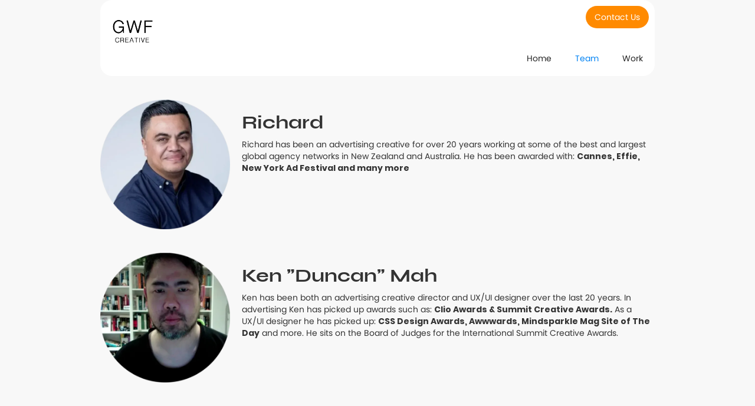

--- FILE ---
content_type: text/html
request_url: https://www.gwfcreative.com.au/team
body_size: 2398
content:
<!DOCTYPE html><!-- This site was created in Webflow. https://webflow.com --><!-- Last Published: Sun Aug 17 2025 03:02:03 GMT+0000 (Coordinated Universal Time) --><html data-wf-domain="www.gwfcreative.com.au" data-wf-page="65e0842995ddfef5dc006dc2" data-wf-site="65383154e00906d84436140f"><head><meta charset="utf-8"/><title>Team</title><meta content="The GWF Creative Team!" name="description"/><meta content="Team" property="og:title"/><meta content="The GWF Creative Team!" property="og:description"/><meta content="https://cdn.prod.website-files.com/65383154e00906d84436140f/65e084cf8a73f3b5afffc8c8_Richard%20Kahotea-p-130x130q80.webp" property="og:image"/><meta content="Team" property="twitter:title"/><meta content="The GWF Creative Team!" property="twitter:description"/><meta content="https://cdn.prod.website-files.com/65383154e00906d84436140f/65e084cf8a73f3b5afffc8c8_Richard%20Kahotea-p-130x130q80.webp" property="twitter:image"/><meta property="og:type" content="website"/><meta content="summary_large_image" name="twitter:card"/><meta content="width=device-width, initial-scale=1" name="viewport"/><meta content="Webflow" name="generator"/><link href="https://cdn.prod.website-files.com/65383154e00906d84436140f/css/gwf-creative.webflow.shared.5c73ddeea.css" rel="stylesheet" type="text/css"/><link href="https://fonts.googleapis.com" rel="preconnect"/><link href="https://fonts.gstatic.com" rel="preconnect" crossorigin="anonymous"/><script src="https://ajax.googleapis.com/ajax/libs/webfont/1.6.26/webfont.js" type="text/javascript"></script><script type="text/javascript">WebFont.load({  google: {    families: ["Vollkorn:400,400italic,700,700italic","PT Serif:400,400italic,700,700italic","PT Sans:400,400italic,700,700italic"]  }});</script><script type="text/javascript">!function(o,c){var n=c.documentElement,t=" w-mod-";n.className+=t+"js",("ontouchstart"in o||o.DocumentTouch&&c instanceof DocumentTouch)&&(n.className+=t+"touch")}(window,document);</script><link href="https://cdn.prod.website-files.com/65383154e00906d84436140f/653a78daf6a2ed186336093b_GWF%2032.png" rel="shortcut icon" type="image/x-icon"/><link href="https://cdn.prod.website-files.com/65383154e00906d84436140f/653a78e2c20d34e2c3fb8d9c_GWF%20Creative%20256.png" rel="apple-touch-icon"/></head><body><div data-animation="default" data-collapse="medium" data-duration="400" data-easing="ease" data-easing2="ease" role="banner" class="navbar-2 w-nav"><div class="container-18 w-container"><a href="#" class="w-nav-brand"><img src="https://cdn.prod.website-files.com/65383154e00906d84436140f/653a78e2c20d34e2c3fb8d9c_GWF%20Creative%20256.png" loading="lazy" width="90" height="Auto" alt="" class="image-4"/></a><div class="div-block-36"><a href="/contact-us" class="button-6 w-button">Contact Us</a></div><nav role="navigation" class="w-nav-menu"><div class="div-block-12"></div><a href="/" class="nav-link-2 w-nav-link">Home</a><a href="/team" aria-current="page" class="nav-link-3 w-nav-link w--current">Team</a><a href="/our-work" class="nav-link-5 w-nav-link">Work</a></nav><div class="w-nav-button"><div class="w-icon-nav-menu"></div></div></div></div><section class="section-8"><div class="w-layout-blockcontainer container-26 w-container"><div class="w-row"><div class="w-col w-col-3"><div><img src="https://cdn.prod.website-files.com/65383154e00906d84436140f/65e084cf8a73f3b5afffc8c8_Richard%20Kahotea.webp" loading="lazy" sizes="(max-width: 589px) 96vw, (max-width: 767px) 566px, (max-width: 991px) 167px, 220px" srcset="https://cdn.prod.website-files.com/65383154e00906d84436140f/65e084cf8a73f3b5afffc8c8_Richard%20Kahotea-p-500.webp 500w, https://cdn.prod.website-files.com/65383154e00906d84436140f/65e084cf8a73f3b5afffc8c8_Richard%20Kahotea.webp 566w" alt=""/></div></div><div class="w-col w-col-9"><div><h2 class="heading-37">Richard</h2></div><div class="w-layout-blockcontainer w-container"><div><p class="paragraph-4">Richard has been an advertising creative for over 20 years working at some of the best and largest global agency networks in New Zealand and Australia. He has been awarded with: <strong>Cannes, Effie, New York Ad Festival and many more</strong></p></div></div></div></div></div><div class="w-layout-blockcontainer container-26 w-container"><div class="w-row"><div class="w-col w-col-3"><div><img src="https://cdn.prod.website-files.com/65383154e00906d84436140f/65e085b89cbaf4ccfa3f4594_Ken%20Duncan%20Mah.webp" loading="lazy" sizes="(max-width: 589px) 96vw, (max-width: 767px) 566px, (max-width: 991px) 167px, 220px" srcset="https://cdn.prod.website-files.com/65383154e00906d84436140f/65e085b89cbaf4ccfa3f4594_Ken%20Duncan%20Mah-p-500.webp 500w, https://cdn.prod.website-files.com/65383154e00906d84436140f/65e085b89cbaf4ccfa3f4594_Ken%20Duncan%20Mah.webp 566w" alt=""/></div></div><div class="w-col w-col-9"><div><h2 class="heading-37">Ken &quot;Duncan&quot; Mah</h2></div><div class="w-layout-blockcontainer w-container"><div><p class="paragraph-4">Ken has been both an advertising creative director and UX/UI designer over the last 20 years. In advertising Ken has picked up awards such as: <strong>Clio Awards &amp; Summit Creative Awards.</strong> As a UX/UI designer he has picked up: <strong>CSS Design Awards, Awwwards, Mindsparkle Mag Site of The Day</strong> and more. He sits on the Board of Judges for the International Summit Creative Awards.</p></div></div></div></div></div></section><section id="contact-us" class="contact"><div class="container-16"><div class="max-w-width"><h2 class="display-3">Say Hi!<br/>Global,<br/>Sydney &amp; Melbourne</h2></div><div class="margin-60px"><div class="main-form w-form"><form id="wf-form-Subscribe-Form" name="wf-form-Subscribe-Form" data-name="Subscribe Form" method="get" class="form-grid" data-wf-page-id="65e0842995ddfef5dc006dc2" data-wf-element-id="be862f5a-8478-3070-95d0-f609d5e98471" data-turnstile-sitekey="0x4AAAAAAAQTptj2So4dx43e"><input class="field w-node-be862f5a-8478-3070-95d0-f609d5e98472-dc006dc2 w-input" maxlength="256" name="Name" data-name="Name" placeholder="Enter your name" type="text" id="Name" required=""/><input class="field w-node-be862f5a-8478-3070-95d0-f609d5e98473-dc006dc2 w-input" maxlength="256" name="Email" data-name="Email" placeholder="Enter your email" type="email" id="Email" required=""/><textarea placeholder="Your message" maxlength="5000" id="field" name="field" data-name="Field" class="field area w-node-be862f5a-8478-3070-95d0-f609d5e98474-dc006dc2 w-input"></textarea><div id="w-node-be862f5a-8478-3070-95d0-f609d5e98475-dc006dc2"><input type="submit" data-wait="Please wait..." id="w-node-be862f5a-8478-3070-95d0-f609d5e98476-dc006dc2" class="button-5 full w-button" value="Contact Us"/></div></form><div class="success-message w-form-done"><div>Thank you! Your submission has been received!</div></div><div class="error-message w-form-fail"><div>Oops! Something went wrong while submitting the form.</div></div></div></div></div></section><script src="https://d3e54v103j8qbb.cloudfront.net/js/jquery-3.5.1.min.dc5e7f18c8.js?site=65383154e00906d84436140f" type="text/javascript" integrity="sha256-9/aliU8dGd2tb6OSsuzixeV4y/faTqgFtohetphbbj0=" crossorigin="anonymous"></script><script src="https://cdn.prod.website-files.com/65383154e00906d84436140f/js/webflow.schunk.08b6d37807c02afe.js" type="text/javascript"></script><script src="https://cdn.prod.website-files.com/65383154e00906d84436140f/js/webflow.94b339a6.3860077135fd0abd.js" type="text/javascript"></script></body></html>

--- FILE ---
content_type: text/css
request_url: https://cdn.prod.website-files.com/65383154e00906d84436140f/css/gwf-creative.webflow.shared.5c73ddeea.css
body_size: 12898
content:
html {
  -webkit-text-size-adjust: 100%;
  -ms-text-size-adjust: 100%;
  font-family: sans-serif;
}

body {
  margin: 0;
}

article, aside, details, figcaption, figure, footer, header, hgroup, main, menu, nav, section, summary {
  display: block;
}

audio, canvas, progress, video {
  vertical-align: baseline;
  display: inline-block;
}

audio:not([controls]) {
  height: 0;
  display: none;
}

[hidden], template {
  display: none;
}

a {
  background-color: #0000;
}

a:active, a:hover {
  outline: 0;
}

abbr[title] {
  border-bottom: 1px dotted;
}

b, strong {
  font-weight: bold;
}

dfn {
  font-style: italic;
}

h1 {
  margin: .67em 0;
  font-size: 2em;
}

mark {
  color: #000;
  background: #ff0;
}

small {
  font-size: 80%;
}

sub, sup {
  vertical-align: baseline;
  font-size: 75%;
  line-height: 0;
  position: relative;
}

sup {
  top: -.5em;
}

sub {
  bottom: -.25em;
}

img {
  border: 0;
}

svg:not(:root) {
  overflow: hidden;
}

hr {
  box-sizing: content-box;
  height: 0;
}

pre {
  overflow: auto;
}

code, kbd, pre, samp {
  font-family: monospace;
  font-size: 1em;
}

button, input, optgroup, select, textarea {
  color: inherit;
  font: inherit;
  margin: 0;
}

button {
  overflow: visible;
}

button, select {
  text-transform: none;
}

button, html input[type="button"], input[type="reset"] {
  -webkit-appearance: button;
  cursor: pointer;
}

button[disabled], html input[disabled] {
  cursor: default;
}

button::-moz-focus-inner, input::-moz-focus-inner {
  border: 0;
  padding: 0;
}

input {
  line-height: normal;
}

input[type="checkbox"], input[type="radio"] {
  box-sizing: border-box;
  padding: 0;
}

input[type="number"]::-webkit-inner-spin-button, input[type="number"]::-webkit-outer-spin-button {
  height: auto;
}

input[type="search"] {
  -webkit-appearance: none;
}

input[type="search"]::-webkit-search-cancel-button, input[type="search"]::-webkit-search-decoration {
  -webkit-appearance: none;
}

legend {
  border: 0;
  padding: 0;
}

textarea {
  overflow: auto;
}

optgroup {
  font-weight: bold;
}

table {
  border-collapse: collapse;
  border-spacing: 0;
}

td, th {
  padding: 0;
}

@font-face {
  font-family: webflow-icons;
  src: url("[data-uri]") format("truetype");
  font-weight: normal;
  font-style: normal;
}

[class^="w-icon-"], [class*=" w-icon-"] {
  speak: none;
  font-variant: normal;
  text-transform: none;
  -webkit-font-smoothing: antialiased;
  -moz-osx-font-smoothing: grayscale;
  font-style: normal;
  font-weight: normal;
  line-height: 1;
  font-family: webflow-icons !important;
}

.w-icon-slider-right:before {
  content: "";
}

.w-icon-slider-left:before {
  content: "";
}

.w-icon-nav-menu:before {
  content: "";
}

.w-icon-arrow-down:before, .w-icon-dropdown-toggle:before {
  content: "";
}

.w-icon-file-upload-remove:before {
  content: "";
}

.w-icon-file-upload-icon:before {
  content: "";
}

* {
  box-sizing: border-box;
}

html {
  height: 100%;
}

body {
  color: #333;
  background-color: #fff;
  min-height: 100%;
  margin: 0;
  font-family: Arial, sans-serif;
  font-size: 14px;
  line-height: 20px;
}

img {
  vertical-align: middle;
  max-width: 100%;
  display: inline-block;
}

html.w-mod-touch * {
  background-attachment: scroll !important;
}

.w-block {
  display: block;
}

.w-inline-block {
  max-width: 100%;
  display: inline-block;
}

.w-clearfix:before, .w-clearfix:after {
  content: " ";
  grid-area: 1 / 1 / 2 / 2;
  display: table;
}

.w-clearfix:after {
  clear: both;
}

.w-hidden {
  display: none;
}

.w-button {
  color: #fff;
  line-height: inherit;
  cursor: pointer;
  background-color: #3898ec;
  border: 0;
  border-radius: 0;
  padding: 9px 15px;
  text-decoration: none;
  display: inline-block;
}

input.w-button {
  -webkit-appearance: button;
}

html[data-w-dynpage] [data-w-cloak] {
  color: #0000 !important;
}

.w-code-block {
  margin: unset;
}

pre.w-code-block code {
  all: inherit;
}

.w-optimization {
  display: contents;
}

.w-webflow-badge, .w-webflow-badge > img {
  box-sizing: unset;
  width: unset;
  height: unset;
  max-height: unset;
  max-width: unset;
  min-height: unset;
  min-width: unset;
  margin: unset;
  padding: unset;
  float: unset;
  clear: unset;
  border: unset;
  border-radius: unset;
  background: unset;
  background-image: unset;
  background-position: unset;
  background-size: unset;
  background-repeat: unset;
  background-origin: unset;
  background-clip: unset;
  background-attachment: unset;
  background-color: unset;
  box-shadow: unset;
  transform: unset;
  direction: unset;
  font-family: unset;
  font-weight: unset;
  color: unset;
  font-size: unset;
  line-height: unset;
  font-style: unset;
  font-variant: unset;
  text-align: unset;
  letter-spacing: unset;
  -webkit-text-decoration: unset;
  text-decoration: unset;
  text-indent: unset;
  text-transform: unset;
  list-style-type: unset;
  text-shadow: unset;
  vertical-align: unset;
  cursor: unset;
  white-space: unset;
  word-break: unset;
  word-spacing: unset;
  word-wrap: unset;
  transition: unset;
}

.w-webflow-badge {
  white-space: nowrap;
  cursor: pointer;
  box-shadow: 0 0 0 1px #0000001a, 0 1px 3px #0000001a;
  visibility: visible !important;
  opacity: 1 !important;
  z-index: 2147483647 !important;
  color: #aaadb0 !important;
  overflow: unset !important;
  background-color: #fff !important;
  border-radius: 3px !important;
  width: auto !important;
  height: auto !important;
  margin: 0 !important;
  padding: 6px !important;
  font-size: 12px !important;
  line-height: 14px !important;
  text-decoration: none !important;
  display: inline-block !important;
  position: fixed !important;
  inset: auto 12px 12px auto !important;
  transform: none !important;
}

.w-webflow-badge > img {
  position: unset;
  visibility: unset !important;
  opacity: 1 !important;
  vertical-align: middle !important;
  display: inline-block !important;
}

h1, h2, h3, h4, h5, h6 {
  margin-bottom: 10px;
  font-weight: bold;
}

h1 {
  margin-top: 20px;
  font-size: 38px;
  line-height: 44px;
}

h2 {
  margin-top: 20px;
  font-size: 32px;
  line-height: 36px;
}

h3 {
  margin-top: 20px;
  font-size: 24px;
  line-height: 30px;
}

h4 {
  margin-top: 10px;
  font-size: 18px;
  line-height: 24px;
}

h5 {
  margin-top: 10px;
  font-size: 14px;
  line-height: 20px;
}

h6 {
  margin-top: 10px;
  font-size: 12px;
  line-height: 18px;
}

p {
  margin-top: 0;
  margin-bottom: 10px;
}

blockquote {
  border-left: 5px solid #e2e2e2;
  margin: 0 0 10px;
  padding: 10px 20px;
  font-size: 18px;
  line-height: 22px;
}

figure {
  margin: 0 0 10px;
}

figcaption {
  text-align: center;
  margin-top: 5px;
}

ul, ol {
  margin-top: 0;
  margin-bottom: 10px;
  padding-left: 40px;
}

.w-list-unstyled {
  padding-left: 0;
  list-style: none;
}

.w-embed:before, .w-embed:after {
  content: " ";
  grid-area: 1 / 1 / 2 / 2;
  display: table;
}

.w-embed:after {
  clear: both;
}

.w-video {
  width: 100%;
  padding: 0;
  position: relative;
}

.w-video iframe, .w-video object, .w-video embed {
  border: none;
  width: 100%;
  height: 100%;
  position: absolute;
  top: 0;
  left: 0;
}

fieldset {
  border: 0;
  margin: 0;
  padding: 0;
}

button, [type="button"], [type="reset"] {
  cursor: pointer;
  -webkit-appearance: button;
  border: 0;
}

.w-form {
  margin: 0 0 15px;
}

.w-form-done {
  text-align: center;
  background-color: #ddd;
  padding: 20px;
  display: none;
}

.w-form-fail {
  background-color: #ffdede;
  margin-top: 10px;
  padding: 10px;
  display: none;
}

label {
  margin-bottom: 5px;
  font-weight: bold;
  display: block;
}

.w-input, .w-select {
  color: #333;
  vertical-align: middle;
  background-color: #fff;
  border: 1px solid #ccc;
  width: 100%;
  height: 38px;
  margin-bottom: 10px;
  padding: 8px 12px;
  font-size: 14px;
  line-height: 1.42857;
  display: block;
}

.w-input::placeholder, .w-select::placeholder {
  color: #999;
}

.w-input:focus, .w-select:focus {
  border-color: #3898ec;
  outline: 0;
}

.w-input[disabled], .w-select[disabled], .w-input[readonly], .w-select[readonly], fieldset[disabled] .w-input, fieldset[disabled] .w-select {
  cursor: not-allowed;
}

.w-input[disabled]:not(.w-input-disabled), .w-select[disabled]:not(.w-input-disabled), .w-input[readonly], .w-select[readonly], fieldset[disabled]:not(.w-input-disabled) .w-input, fieldset[disabled]:not(.w-input-disabled) .w-select {
  background-color: #eee;
}

textarea.w-input, textarea.w-select {
  height: auto;
}

.w-select {
  background-color: #f3f3f3;
}

.w-select[multiple] {
  height: auto;
}

.w-form-label {
  cursor: pointer;
  margin-bottom: 0;
  font-weight: normal;
  display: inline-block;
}

.w-radio {
  margin-bottom: 5px;
  padding-left: 20px;
  display: block;
}

.w-radio:before, .w-radio:after {
  content: " ";
  grid-area: 1 / 1 / 2 / 2;
  display: table;
}

.w-radio:after {
  clear: both;
}

.w-radio-input {
  float: left;
  margin: 3px 0 0 -20px;
  line-height: normal;
}

.w-file-upload {
  margin-bottom: 10px;
  display: block;
}

.w-file-upload-input {
  opacity: 0;
  z-index: -100;
  width: .1px;
  height: .1px;
  position: absolute;
  overflow: hidden;
}

.w-file-upload-default, .w-file-upload-uploading, .w-file-upload-success {
  color: #333;
  display: inline-block;
}

.w-file-upload-error {
  margin-top: 10px;
  display: block;
}

.w-file-upload-default.w-hidden, .w-file-upload-uploading.w-hidden, .w-file-upload-error.w-hidden, .w-file-upload-success.w-hidden {
  display: none;
}

.w-file-upload-uploading-btn {
  cursor: pointer;
  background-color: #fafafa;
  border: 1px solid #ccc;
  margin: 0;
  padding: 8px 12px;
  font-size: 14px;
  font-weight: normal;
  display: flex;
}

.w-file-upload-file {
  background-color: #fafafa;
  border: 1px solid #ccc;
  flex-grow: 1;
  justify-content: space-between;
  margin: 0;
  padding: 8px 9px 8px 11px;
  display: flex;
}

.w-file-upload-file-name {
  font-size: 14px;
  font-weight: normal;
  display: block;
}

.w-file-remove-link {
  cursor: pointer;
  width: auto;
  height: auto;
  margin-top: 3px;
  margin-left: 10px;
  padding: 3px;
  display: block;
}

.w-icon-file-upload-remove {
  margin: auto;
  font-size: 10px;
}

.w-file-upload-error-msg {
  color: #ea384c;
  padding: 2px 0;
  display: inline-block;
}

.w-file-upload-info {
  padding: 0 12px;
  line-height: 38px;
  display: inline-block;
}

.w-file-upload-label {
  cursor: pointer;
  background-color: #fafafa;
  border: 1px solid #ccc;
  margin: 0;
  padding: 8px 12px;
  font-size: 14px;
  font-weight: normal;
  display: inline-block;
}

.w-icon-file-upload-icon, .w-icon-file-upload-uploading {
  width: 20px;
  margin-right: 8px;
  display: inline-block;
}

.w-icon-file-upload-uploading {
  height: 20px;
}

.w-container {
  max-width: 940px;
  margin-left: auto;
  margin-right: auto;
}

.w-container:before, .w-container:after {
  content: " ";
  grid-area: 1 / 1 / 2 / 2;
  display: table;
}

.w-container:after {
  clear: both;
}

.w-container .w-row {
  margin-left: -10px;
  margin-right: -10px;
}

.w-row:before, .w-row:after {
  content: " ";
  grid-area: 1 / 1 / 2 / 2;
  display: table;
}

.w-row:after {
  clear: both;
}

.w-row .w-row {
  margin-left: 0;
  margin-right: 0;
}

.w-col {
  float: left;
  width: 100%;
  min-height: 1px;
  padding-left: 10px;
  padding-right: 10px;
  position: relative;
}

.w-col .w-col {
  padding-left: 0;
  padding-right: 0;
}

.w-col-1 {
  width: 8.33333%;
}

.w-col-2 {
  width: 16.6667%;
}

.w-col-3 {
  width: 25%;
}

.w-col-4 {
  width: 33.3333%;
}

.w-col-5 {
  width: 41.6667%;
}

.w-col-6 {
  width: 50%;
}

.w-col-7 {
  width: 58.3333%;
}

.w-col-8 {
  width: 66.6667%;
}

.w-col-9 {
  width: 75%;
}

.w-col-10 {
  width: 83.3333%;
}

.w-col-11 {
  width: 91.6667%;
}

.w-col-12 {
  width: 100%;
}

.w-hidden-main {
  display: none !important;
}

@media screen and (max-width: 991px) {
  .w-container {
    max-width: 728px;
  }

  .w-hidden-main {
    display: inherit !important;
  }

  .w-hidden-medium {
    display: none !important;
  }

  .w-col-medium-1 {
    width: 8.33333%;
  }

  .w-col-medium-2 {
    width: 16.6667%;
  }

  .w-col-medium-3 {
    width: 25%;
  }

  .w-col-medium-4 {
    width: 33.3333%;
  }

  .w-col-medium-5 {
    width: 41.6667%;
  }

  .w-col-medium-6 {
    width: 50%;
  }

  .w-col-medium-7 {
    width: 58.3333%;
  }

  .w-col-medium-8 {
    width: 66.6667%;
  }

  .w-col-medium-9 {
    width: 75%;
  }

  .w-col-medium-10 {
    width: 83.3333%;
  }

  .w-col-medium-11 {
    width: 91.6667%;
  }

  .w-col-medium-12 {
    width: 100%;
  }

  .w-col-stack {
    width: 100%;
    left: auto;
    right: auto;
  }
}

@media screen and (max-width: 767px) {
  .w-hidden-main, .w-hidden-medium {
    display: inherit !important;
  }

  .w-hidden-small {
    display: none !important;
  }

  .w-row, .w-container .w-row {
    margin-left: 0;
    margin-right: 0;
  }

  .w-col {
    width: 100%;
    left: auto;
    right: auto;
  }

  .w-col-small-1 {
    width: 8.33333%;
  }

  .w-col-small-2 {
    width: 16.6667%;
  }

  .w-col-small-3 {
    width: 25%;
  }

  .w-col-small-4 {
    width: 33.3333%;
  }

  .w-col-small-5 {
    width: 41.6667%;
  }

  .w-col-small-6 {
    width: 50%;
  }

  .w-col-small-7 {
    width: 58.3333%;
  }

  .w-col-small-8 {
    width: 66.6667%;
  }

  .w-col-small-9 {
    width: 75%;
  }

  .w-col-small-10 {
    width: 83.3333%;
  }

  .w-col-small-11 {
    width: 91.6667%;
  }

  .w-col-small-12 {
    width: 100%;
  }
}

@media screen and (max-width: 479px) {
  .w-container {
    max-width: none;
  }

  .w-hidden-main, .w-hidden-medium, .w-hidden-small {
    display: inherit !important;
  }

  .w-hidden-tiny {
    display: none !important;
  }

  .w-col {
    width: 100%;
  }

  .w-col-tiny-1 {
    width: 8.33333%;
  }

  .w-col-tiny-2 {
    width: 16.6667%;
  }

  .w-col-tiny-3 {
    width: 25%;
  }

  .w-col-tiny-4 {
    width: 33.3333%;
  }

  .w-col-tiny-5 {
    width: 41.6667%;
  }

  .w-col-tiny-6 {
    width: 50%;
  }

  .w-col-tiny-7 {
    width: 58.3333%;
  }

  .w-col-tiny-8 {
    width: 66.6667%;
  }

  .w-col-tiny-9 {
    width: 75%;
  }

  .w-col-tiny-10 {
    width: 83.3333%;
  }

  .w-col-tiny-11 {
    width: 91.6667%;
  }

  .w-col-tiny-12 {
    width: 100%;
  }
}

.w-widget {
  position: relative;
}

.w-widget-map {
  width: 100%;
  height: 400px;
}

.w-widget-map label {
  width: auto;
  display: inline;
}

.w-widget-map img {
  max-width: inherit;
}

.w-widget-map .gm-style-iw {
  text-align: center;
}

.w-widget-map .gm-style-iw > button {
  display: none !important;
}

.w-widget-twitter {
  overflow: hidden;
}

.w-widget-twitter-count-shim {
  vertical-align: top;
  text-align: center;
  background: #fff;
  border: 1px solid #758696;
  border-radius: 3px;
  width: 28px;
  height: 20px;
  display: inline-block;
  position: relative;
}

.w-widget-twitter-count-shim * {
  pointer-events: none;
  -webkit-user-select: none;
  user-select: none;
}

.w-widget-twitter-count-shim .w-widget-twitter-count-inner {
  text-align: center;
  color: #999;
  font-family: serif;
  font-size: 15px;
  line-height: 12px;
  position: relative;
}

.w-widget-twitter-count-shim .w-widget-twitter-count-clear {
  display: block;
  position: relative;
}

.w-widget-twitter-count-shim.w--large {
  width: 36px;
  height: 28px;
}

.w-widget-twitter-count-shim.w--large .w-widget-twitter-count-inner {
  font-size: 18px;
  line-height: 18px;
}

.w-widget-twitter-count-shim:not(.w--vertical) {
  margin-left: 5px;
  margin-right: 8px;
}

.w-widget-twitter-count-shim:not(.w--vertical).w--large {
  margin-left: 6px;
}

.w-widget-twitter-count-shim:not(.w--vertical):before, .w-widget-twitter-count-shim:not(.w--vertical):after {
  content: " ";
  pointer-events: none;
  border: solid #0000;
  width: 0;
  height: 0;
  position: absolute;
  top: 50%;
  left: 0;
}

.w-widget-twitter-count-shim:not(.w--vertical):before {
  border-width: 4px;
  border-color: #75869600 #5d6c7b #75869600 #75869600;
  margin-top: -4px;
  margin-left: -9px;
}

.w-widget-twitter-count-shim:not(.w--vertical).w--large:before {
  border-width: 5px;
  margin-top: -5px;
  margin-left: -10px;
}

.w-widget-twitter-count-shim:not(.w--vertical):after {
  border-width: 4px;
  border-color: #fff0 #fff #fff0 #fff0;
  margin-top: -4px;
  margin-left: -8px;
}

.w-widget-twitter-count-shim:not(.w--vertical).w--large:after {
  border-width: 5px;
  margin-top: -5px;
  margin-left: -9px;
}

.w-widget-twitter-count-shim.w--vertical {
  width: 61px;
  height: 33px;
  margin-bottom: 8px;
}

.w-widget-twitter-count-shim.w--vertical:before, .w-widget-twitter-count-shim.w--vertical:after {
  content: " ";
  pointer-events: none;
  border: solid #0000;
  width: 0;
  height: 0;
  position: absolute;
  top: 100%;
  left: 50%;
}

.w-widget-twitter-count-shim.w--vertical:before {
  border-width: 5px;
  border-color: #5d6c7b #75869600 #75869600;
  margin-left: -5px;
}

.w-widget-twitter-count-shim.w--vertical:after {
  border-width: 4px;
  border-color: #fff #fff0 #fff0;
  margin-left: -4px;
}

.w-widget-twitter-count-shim.w--vertical .w-widget-twitter-count-inner {
  font-size: 18px;
  line-height: 22px;
}

.w-widget-twitter-count-shim.w--vertical.w--large {
  width: 76px;
}

.w-background-video {
  color: #fff;
  height: 500px;
  position: relative;
  overflow: hidden;
}

.w-background-video > video {
  object-fit: cover;
  z-index: -100;
  background-position: 50%;
  background-size: cover;
  width: 100%;
  height: 100%;
  margin: auto;
  position: absolute;
  inset: -100%;
}

.w-background-video > video::-webkit-media-controls-start-playback-button {
  -webkit-appearance: none;
  display: none !important;
}

.w-background-video--control {
  background-color: #0000;
  padding: 0;
  position: absolute;
  bottom: 1em;
  right: 1em;
}

.w-background-video--control > [hidden] {
  display: none !important;
}

.w-slider {
  text-align: center;
  clear: both;
  -webkit-tap-highlight-color: #0000;
  tap-highlight-color: #0000;
  background: #ddd;
  height: 300px;
  position: relative;
}

.w-slider-mask {
  z-index: 1;
  white-space: nowrap;
  height: 100%;
  display: block;
  position: relative;
  left: 0;
  right: 0;
  overflow: hidden;
}

.w-slide {
  vertical-align: top;
  white-space: normal;
  text-align: left;
  width: 100%;
  height: 100%;
  display: inline-block;
  position: relative;
}

.w-slider-nav {
  z-index: 2;
  text-align: center;
  -webkit-tap-highlight-color: #0000;
  tap-highlight-color: #0000;
  height: 40px;
  margin: auto;
  padding-top: 10px;
  position: absolute;
  inset: auto 0 0;
}

.w-slider-nav.w-round > div {
  border-radius: 100%;
}

.w-slider-nav.w-num > div {
  font-size: inherit;
  line-height: inherit;
  width: auto;
  height: auto;
  padding: .2em .5em;
}

.w-slider-nav.w-shadow > div {
  box-shadow: 0 0 3px #3336;
}

.w-slider-nav-invert {
  color: #fff;
}

.w-slider-nav-invert > div {
  background-color: #2226;
}

.w-slider-nav-invert > div.w-active {
  background-color: #222;
}

.w-slider-dot {
  cursor: pointer;
  background-color: #fff6;
  width: 1em;
  height: 1em;
  margin: 0 3px .5em;
  transition: background-color .1s, color .1s;
  display: inline-block;
  position: relative;
}

.w-slider-dot.w-active {
  background-color: #fff;
}

.w-slider-dot:focus {
  outline: none;
  box-shadow: 0 0 0 2px #fff;
}

.w-slider-dot:focus.w-active {
  box-shadow: none;
}

.w-slider-arrow-left, .w-slider-arrow-right {
  cursor: pointer;
  color: #fff;
  -webkit-tap-highlight-color: #0000;
  tap-highlight-color: #0000;
  -webkit-user-select: none;
  user-select: none;
  width: 80px;
  margin: auto;
  font-size: 40px;
  position: absolute;
  inset: 0;
  overflow: hidden;
}

.w-slider-arrow-left [class^="w-icon-"], .w-slider-arrow-right [class^="w-icon-"], .w-slider-arrow-left [class*=" w-icon-"], .w-slider-arrow-right [class*=" w-icon-"] {
  position: absolute;
}

.w-slider-arrow-left:focus, .w-slider-arrow-right:focus {
  outline: 0;
}

.w-slider-arrow-left {
  z-index: 3;
  right: auto;
}

.w-slider-arrow-right {
  z-index: 4;
  left: auto;
}

.w-icon-slider-left, .w-icon-slider-right {
  width: 1em;
  height: 1em;
  margin: auto;
  inset: 0;
}

.w-slider-aria-label {
  clip: rect(0 0 0 0);
  border: 0;
  width: 1px;
  height: 1px;
  margin: -1px;
  padding: 0;
  position: absolute;
  overflow: hidden;
}

.w-slider-force-show {
  display: block !important;
}

.w-dropdown {
  text-align: left;
  z-index: 900;
  margin-left: auto;
  margin-right: auto;
  display: inline-block;
  position: relative;
}

.w-dropdown-btn, .w-dropdown-toggle, .w-dropdown-link {
  vertical-align: top;
  color: #222;
  text-align: left;
  white-space: nowrap;
  margin-left: auto;
  margin-right: auto;
  padding: 20px;
  text-decoration: none;
  position: relative;
}

.w-dropdown-toggle {
  -webkit-user-select: none;
  user-select: none;
  cursor: pointer;
  padding-right: 40px;
  display: inline-block;
}

.w-dropdown-toggle:focus {
  outline: 0;
}

.w-icon-dropdown-toggle {
  width: 1em;
  height: 1em;
  margin: auto 20px auto auto;
  position: absolute;
  top: 0;
  bottom: 0;
  right: 0;
}

.w-dropdown-list {
  background: #ddd;
  min-width: 100%;
  display: none;
  position: absolute;
}

.w-dropdown-list.w--open {
  display: block;
}

.w-dropdown-link {
  color: #222;
  padding: 10px 20px;
  display: block;
}

.w-dropdown-link.w--current {
  color: #0082f3;
}

.w-dropdown-link:focus {
  outline: 0;
}

@media screen and (max-width: 767px) {
  .w-nav-brand {
    padding-left: 10px;
  }
}

.w-lightbox-backdrop {
  cursor: auto;
  letter-spacing: normal;
  text-indent: 0;
  text-shadow: none;
  text-transform: none;
  visibility: visible;
  white-space: normal;
  word-break: normal;
  word-spacing: normal;
  word-wrap: normal;
  color: #fff;
  text-align: center;
  z-index: 2000;
  opacity: 0;
  -webkit-user-select: none;
  -moz-user-select: none;
  -webkit-tap-highlight-color: transparent;
  background: #000000e6;
  outline: 0;
  font-family: Helvetica Neue, Helvetica, Ubuntu, Segoe UI, Verdana, sans-serif;
  font-size: 17px;
  font-style: normal;
  font-weight: 300;
  line-height: 1.2;
  list-style: disc;
  position: fixed;
  inset: 0;
  -webkit-transform: translate(0);
}

.w-lightbox-backdrop, .w-lightbox-container {
  -webkit-overflow-scrolling: touch;
  height: 100%;
  overflow: auto;
}

.w-lightbox-content {
  height: 100vh;
  position: relative;
  overflow: hidden;
}

.w-lightbox-view {
  opacity: 0;
  width: 100vw;
  height: 100vh;
  position: absolute;
}

.w-lightbox-view:before {
  content: "";
  height: 100vh;
}

.w-lightbox-group, .w-lightbox-group .w-lightbox-view, .w-lightbox-group .w-lightbox-view:before {
  height: 86vh;
}

.w-lightbox-frame, .w-lightbox-view:before {
  vertical-align: middle;
  display: inline-block;
}

.w-lightbox-figure {
  margin: 0;
  position: relative;
}

.w-lightbox-group .w-lightbox-figure {
  cursor: pointer;
}

.w-lightbox-img {
  width: auto;
  max-width: none;
  height: auto;
}

.w-lightbox-image {
  float: none;
  max-width: 100vw;
  max-height: 100vh;
  display: block;
}

.w-lightbox-group .w-lightbox-image {
  max-height: 86vh;
}

.w-lightbox-caption {
  text-align: left;
  text-overflow: ellipsis;
  white-space: nowrap;
  background: #0006;
  padding: .5em 1em;
  position: absolute;
  bottom: 0;
  left: 0;
  right: 0;
  overflow: hidden;
}

.w-lightbox-embed {
  width: 100%;
  height: 100%;
  position: absolute;
  inset: 0;
}

.w-lightbox-control {
  cursor: pointer;
  background-position: center;
  background-repeat: no-repeat;
  background-size: 24px;
  width: 4em;
  transition: all .3s;
  position: absolute;
  top: 0;
}

.w-lightbox-left {
  background-image: url("[data-uri]");
  display: none;
  bottom: 0;
  left: 0;
}

.w-lightbox-right {
  background-image: url("[data-uri]");
  display: none;
  bottom: 0;
  right: 0;
}

.w-lightbox-close {
  background-image: url("[data-uri]");
  background-size: 18px;
  height: 2.6em;
  right: 0;
}

.w-lightbox-strip {
  white-space: nowrap;
  padding: 0 1vh;
  line-height: 0;
  position: absolute;
  bottom: 0;
  left: 0;
  right: 0;
  overflow: auto hidden;
}

.w-lightbox-item {
  box-sizing: content-box;
  cursor: pointer;
  width: 10vh;
  padding: 2vh 1vh;
  display: inline-block;
  -webkit-transform: translate3d(0, 0, 0);
}

.w-lightbox-active {
  opacity: .3;
}

.w-lightbox-thumbnail {
  background: #222;
  height: 10vh;
  position: relative;
  overflow: hidden;
}

.w-lightbox-thumbnail-image {
  position: absolute;
  top: 0;
  left: 0;
}

.w-lightbox-thumbnail .w-lightbox-tall {
  width: 100%;
  top: 50%;
  transform: translate(0, -50%);
}

.w-lightbox-thumbnail .w-lightbox-wide {
  height: 100%;
  left: 50%;
  transform: translate(-50%);
}

.w-lightbox-spinner {
  box-sizing: border-box;
  border: 5px solid #0006;
  border-radius: 50%;
  width: 40px;
  height: 40px;
  margin-top: -20px;
  margin-left: -20px;
  animation: .8s linear infinite spin;
  position: absolute;
  top: 50%;
  left: 50%;
}

.w-lightbox-spinner:after {
  content: "";
  border: 3px solid #0000;
  border-bottom-color: #fff;
  border-radius: 50%;
  position: absolute;
  inset: -4px;
}

.w-lightbox-hide {
  display: none;
}

.w-lightbox-noscroll {
  overflow: hidden;
}

@media (min-width: 768px) {
  .w-lightbox-content {
    height: 96vh;
    margin-top: 2vh;
  }

  .w-lightbox-view, .w-lightbox-view:before {
    height: 96vh;
  }

  .w-lightbox-group, .w-lightbox-group .w-lightbox-view, .w-lightbox-group .w-lightbox-view:before {
    height: 84vh;
  }

  .w-lightbox-image {
    max-width: 96vw;
    max-height: 96vh;
  }

  .w-lightbox-group .w-lightbox-image {
    max-width: 82.3vw;
    max-height: 84vh;
  }

  .w-lightbox-left, .w-lightbox-right {
    opacity: .5;
    display: block;
  }

  .w-lightbox-close {
    opacity: .8;
  }

  .w-lightbox-control:hover {
    opacity: 1;
  }
}

.w-lightbox-inactive, .w-lightbox-inactive:hover {
  opacity: 0;
}

.w-richtext:before, .w-richtext:after {
  content: " ";
  grid-area: 1 / 1 / 2 / 2;
  display: table;
}

.w-richtext:after {
  clear: both;
}

.w-richtext[contenteditable="true"]:before, .w-richtext[contenteditable="true"]:after {
  white-space: initial;
}

.w-richtext ol, .w-richtext ul {
  overflow: hidden;
}

.w-richtext .w-richtext-figure-selected.w-richtext-figure-type-video div:after, .w-richtext .w-richtext-figure-selected[data-rt-type="video"] div:after, .w-richtext .w-richtext-figure-selected.w-richtext-figure-type-image div, .w-richtext .w-richtext-figure-selected[data-rt-type="image"] div {
  outline: 2px solid #2895f7;
}

.w-richtext figure.w-richtext-figure-type-video > div:after, .w-richtext figure[data-rt-type="video"] > div:after {
  content: "";
  display: none;
  position: absolute;
  inset: 0;
}

.w-richtext figure {
  max-width: 60%;
  position: relative;
}

.w-richtext figure > div:before {
  cursor: default !important;
}

.w-richtext figure img {
  width: 100%;
}

.w-richtext figure figcaption.w-richtext-figcaption-placeholder {
  opacity: .6;
}

.w-richtext figure div {
  color: #0000;
  font-size: 0;
}

.w-richtext figure.w-richtext-figure-type-image, .w-richtext figure[data-rt-type="image"] {
  display: table;
}

.w-richtext figure.w-richtext-figure-type-image > div, .w-richtext figure[data-rt-type="image"] > div {
  display: inline-block;
}

.w-richtext figure.w-richtext-figure-type-image > figcaption, .w-richtext figure[data-rt-type="image"] > figcaption {
  caption-side: bottom;
  display: table-caption;
}

.w-richtext figure.w-richtext-figure-type-video, .w-richtext figure[data-rt-type="video"] {
  width: 60%;
  height: 0;
}

.w-richtext figure.w-richtext-figure-type-video iframe, .w-richtext figure[data-rt-type="video"] iframe {
  width: 100%;
  height: 100%;
  position: absolute;
  top: 0;
  left: 0;
}

.w-richtext figure.w-richtext-figure-type-video > div, .w-richtext figure[data-rt-type="video"] > div {
  width: 100%;
}

.w-richtext figure.w-richtext-align-center {
  clear: both;
  margin-left: auto;
  margin-right: auto;
}

.w-richtext figure.w-richtext-align-center.w-richtext-figure-type-image > div, .w-richtext figure.w-richtext-align-center[data-rt-type="image"] > div {
  max-width: 100%;
}

.w-richtext figure.w-richtext-align-normal {
  clear: both;
}

.w-richtext figure.w-richtext-align-fullwidth {
  text-align: center;
  clear: both;
  width: 100%;
  max-width: 100%;
  margin-left: auto;
  margin-right: auto;
  display: block;
}

.w-richtext figure.w-richtext-align-fullwidth > div {
  padding-bottom: inherit;
  display: inline-block;
}

.w-richtext figure.w-richtext-align-fullwidth > figcaption {
  display: block;
}

.w-richtext figure.w-richtext-align-floatleft {
  float: left;
  clear: none;
  margin-right: 15px;
}

.w-richtext figure.w-richtext-align-floatright {
  float: right;
  clear: none;
  margin-left: 15px;
}

.w-nav {
  z-index: 1000;
  background: #ddd;
  position: relative;
}

.w-nav:before, .w-nav:after {
  content: " ";
  grid-area: 1 / 1 / 2 / 2;
  display: table;
}

.w-nav:after {
  clear: both;
}

.w-nav-brand {
  float: left;
  color: #333;
  text-decoration: none;
  position: relative;
}

.w-nav-link {
  vertical-align: top;
  color: #222;
  text-align: left;
  margin-left: auto;
  margin-right: auto;
  padding: 20px;
  text-decoration: none;
  display: inline-block;
  position: relative;
}

.w-nav-link.w--current {
  color: #0082f3;
}

.w-nav-menu {
  float: right;
  position: relative;
}

[data-nav-menu-open] {
  text-align: center;
  background: #c8c8c8;
  min-width: 200px;
  position: absolute;
  top: 100%;
  left: 0;
  right: 0;
  overflow: visible;
  display: block !important;
}

.w--nav-link-open {
  display: block;
  position: relative;
}

.w-nav-overlay {
  width: 100%;
  display: none;
  position: absolute;
  top: 100%;
  left: 0;
  right: 0;
  overflow: hidden;
}

.w-nav-overlay [data-nav-menu-open] {
  top: 0;
}

.w-nav[data-animation="over-left"] .w-nav-overlay {
  width: auto;
}

.w-nav[data-animation="over-left"] .w-nav-overlay, .w-nav[data-animation="over-left"] [data-nav-menu-open] {
  z-index: 1;
  top: 0;
  right: auto;
}

.w-nav[data-animation="over-right"] .w-nav-overlay {
  width: auto;
}

.w-nav[data-animation="over-right"] .w-nav-overlay, .w-nav[data-animation="over-right"] [data-nav-menu-open] {
  z-index: 1;
  top: 0;
  left: auto;
}

.w-nav-button {
  float: right;
  cursor: pointer;
  -webkit-tap-highlight-color: #0000;
  tap-highlight-color: #0000;
  -webkit-user-select: none;
  user-select: none;
  padding: 18px;
  font-size: 24px;
  display: none;
  position: relative;
}

.w-nav-button:focus {
  outline: 0;
}

.w-nav-button.w--open {
  color: #fff;
  background-color: #c8c8c8;
}

.w-nav[data-collapse="all"] .w-nav-menu {
  display: none;
}

.w-nav[data-collapse="all"] .w-nav-button, .w--nav-dropdown-open, .w--nav-dropdown-toggle-open {
  display: block;
}

.w--nav-dropdown-list-open {
  position: static;
}

@media screen and (max-width: 991px) {
  .w-nav[data-collapse="medium"] .w-nav-menu {
    display: none;
  }

  .w-nav[data-collapse="medium"] .w-nav-button {
    display: block;
  }
}

@media screen and (max-width: 767px) {
  .w-nav[data-collapse="small"] .w-nav-menu {
    display: none;
  }

  .w-nav[data-collapse="small"] .w-nav-button {
    display: block;
  }

  .w-nav-brand {
    padding-left: 10px;
  }
}

@media screen and (max-width: 479px) {
  .w-nav[data-collapse="tiny"] .w-nav-menu {
    display: none;
  }

  .w-nav[data-collapse="tiny"] .w-nav-button {
    display: block;
  }
}

.w-tabs {
  position: relative;
}

.w-tabs:before, .w-tabs:after {
  content: " ";
  grid-area: 1 / 1 / 2 / 2;
  display: table;
}

.w-tabs:after {
  clear: both;
}

.w-tab-menu {
  position: relative;
}

.w-tab-link {
  vertical-align: top;
  text-align: left;
  cursor: pointer;
  color: #222;
  background-color: #ddd;
  padding: 9px 30px;
  text-decoration: none;
  display: inline-block;
  position: relative;
}

.w-tab-link.w--current {
  background-color: #c8c8c8;
}

.w-tab-link:focus {
  outline: 0;
}

.w-tab-content {
  display: block;
  position: relative;
  overflow: hidden;
}

.w-tab-pane {
  display: none;
  position: relative;
}

.w--tab-active {
  display: block;
}

@media screen and (max-width: 479px) {
  .w-tab-link {
    display: block;
  }
}

.w-ix-emptyfix:after {
  content: "";
}

@keyframes spin {
  0% {
    transform: rotate(0);
  }

  100% {
    transform: rotate(360deg);
  }
}

.w-dyn-empty {
  background-color: #ddd;
  padding: 10px;
}

.w-dyn-hide, .w-dyn-bind-empty, .w-condition-invisible {
  display: none !important;
}

.wf-layout-layout {
  display: grid;
}

@font-face {
  font-family: Syne;
  src: url("https://cdn.prod.website-files.com/65383154e00906d84436140f/65d36c4b4c4ebf302067235e_Syne-Bold.ttf") format("truetype");
  font-weight: 700;
  font-style: normal;
  font-display: swap;
}

@font-face {
  font-family: Poppins;
  src: url("https://cdn.prod.website-files.com/65383154e00906d84436140f/65e0998b40ae24de81e70cad_Poppins-Bold.ttf") format("truetype");
  font-weight: 700;
  font-style: normal;
  font-display: swap;
}

@font-face {
  font-family: Poppins;
  src: url("https://cdn.prod.website-files.com/65383154e00906d84436140f/65d36c83a3b2e966f8406f03_Poppins-Regular.otf") format("opentype");
  font-weight: 400;
  font-style: normal;
  font-display: swap;
}

:root {
  --white: white;
  --black: black;
}

.w-layout-blockcontainer {
  max-width: 940px;
  margin-left: auto;
  margin-right: auto;
  display: block;
}

.w-embed-youtubevideo {
  background-image: url("https://d3e54v103j8qbb.cloudfront.net/static/youtube-placeholder.2b05e7d68d.svg");
  background-position: 50%;
  background-size: cover;
  width: 100%;
  padding-bottom: 0;
  padding-left: 0;
  padding-right: 0;
  position: relative;
}

.w-embed-youtubevideo:empty {
  min-height: 75px;
  padding-bottom: 56.25%;
}

@media screen and (max-width: 991px) {
  .w-layout-blockcontainer {
    max-width: 728px;
  }
}

@media screen and (max-width: 767px) {
  .w-layout-blockcontainer {
    max-width: none;
  }
}

.div-1 {
  height: 700px;
  margin-bottom: 16px;
  padding-top: 0;
  padding-bottom: 0;
}

.container {
  padding-top: 5px;
  padding-bottom: 23px;
  display: block;
}

.heading {
  color: #fff;
  text-align: center;
  font-family: Vollkorn, serif;
  font-size: 70px;
  font-weight: 400;
  line-height: 80px;
}

.heading-2 {
  color: #fff;
  text-align: center;
  font-family: PT Serif, serif;
  font-weight: 400;
}

.div-block {
  justify-content: center;
  padding-top: 76px;
  display: flex;
}

.div-block-2 {
  padding-top: 1px;
}

.heading-3 {
  text-align: center;
  font-family: PT Sans, sans-serif;
  font-size: 70px;
}

.container-2 {
  padding-top: 142px;
}

.heading-4 {
  text-align: center;
  font-family: PT Sans, sans-serif;
  font-weight: 400;
}

.button {
  color: #000;
  background-color: #fff;
  font-family: Vollkorn, serif;
}

.div-block-3 {
  justify-content: center;
  display: flex;
}

.background-video {
  background-color: #0000006b;
  height: auto;
  padding-top: 39px;
  padding-bottom: 200px;
}

.heading-5 {
  text-align: center;
  font-family: PT Sans, sans-serif;
  font-weight: 400;
}

.button-2 {
  color: #000;
  background-color: #fff;
  font-family: Vollkorn, serif;
}

.container-3 {
  justify-content: center;
  padding-top: 40px;
  display: flex;
}

.hero {
  color: #000;
  -webkit-text-fill-color: inherit;
  background-color: #93b876;
  background-clip: padding-box;
  height: 700px;
  font-family: Vollkorn, serif;
}

.column {
  padding-left: 0;
  padding-right: 0;
}

.heading-6 {
  color: #fffdfd;
  text-align: left;
  font-family: PT Sans, sans-serif;
  font-size: 70px;
  line-height: 80px;
}

.heading-7 {
  color: #fff;
  text-align: left;
  font-family: PT Sans, sans-serif;
  font-weight: 400;
}

.container-4 {
  text-align: left;
}

.container-5 {
  padding-top: 73px;
  padding-left: 30px;
  padding-right: 21px;
}

.button-3 {
  color: #000;
  background-color: #fff;
}

.background-video-2 {
  height: 700px;
  padding-top: 70px;
}

.div-block-4 {
  justify-content: flex-start;
  padding-top: 39px;
  display: flex;
}

.heading-8 {
  color: #fff;
  font-family: PT Sans, sans-serif;
  font-size: 40px;
  line-height: 50px;
}

.container-6 {
  padding-top: 22px;
  padding-left: 20px;
  padding-right: 20px;
}

.container-7 {
  padding-top: 28px;
}

.paragraph {
  color: #fff;
  font-family: PT Sans, sans-serif;
}

.why-us {
  background-color: red;
}

.background-video-3 {
  z-index: 500;
  background-color: #0000006b;
  height: 700px;
}

.button-4 {
  color: #000;
  background-color: #fff;
  font-family: Vollkorn, serif;
}

.container-8 {
  padding-top: 24px;
}

.heading-9 {
  font-family: PT Sans, sans-serif;
  font-size: 40px;
  line-height: 50px;
}

.container-9 {
  text-align: center;
  padding-top: 30px;
  padding-bottom: 30px;
  display: block;
}

.background-video-4 {
  z-index: 500;
  border-radius: 20px;
}

.versatile {
  background-color: #51ff00;
  padding-bottom: 60px;
}

.clients {
  background-color: #f8f8f8;
  border-bottom: 1px solid #e4ebf3;
  padding: 60px 30px;
  position: relative;
}

.container-10 {
  width: 100%;
  max-width: 940px;
  margin-left: auto;
  margin-right: auto;
}

.clients-title {
  text-align: center;
  font-family: Syne, sans-serif;
  font-size: 30px;
  line-height: 50px;
}

.clients-wrapper {
  justify-content: space-between;
  align-items: center;
  max-width: 750px;
  margin-top: 40px;
  margin-left: auto;
  margin-right: auto;
  display: flex;
}

.margin-40px {
  margin-top: 40px;
}

.copyright {
  font-size: 3vw;
  display: inline-block;
  position: relative;
  top: -39px;
  left: -4px;
}

.button-circle {
  z-index: 1;
  color: #ead2ab;
  letter-spacing: 1px;
  text-transform: uppercase;
  border: 2px solid #ead2ab;
  border-radius: 39px;
  justify-content: center;
  align-items: center;
  height: 55px;
  padding-left: 40px;
  padding-right: 40px;
  font-size: 16px;
  font-weight: 700;
  text-decoration: none;
  display: flex;
  position: relative;
  overflow: hidden;
}

.text-rotator-first {
  z-index: 2;
  color: #000;
  cursor: none;
  background-color: #ec9838;
  align-items: center;
  width: 100vw;
  padding-top: 30px;
  padding-bottom: 30px;
  padding-left: 20px;
  text-decoration: none;
  display: flex;
  position: relative;
  inset: 0 auto auto 0%;
  overflow: hidden;
  transform: scale(1.2)rotate(-15deg);
  box-shadow: 1px 10px 15px #0000001a;
}

.rotator-content {
  align-items: center;
  display: flex;
}

.button-overlay {
  z-index: -1;
  background-color: #8338ec;
  border-radius: 0;
  width: 300px;
  height: 300px;
  transition: border-radius .975s ease-out;
  position: absolute;
  inset: 0%;
  transform: translate(-57px, 32%);
}

.button-overlay.active {
  border-radius: 30000px;
  margin-left: auto;
  margin-right: auto;
}

.text-rotator-reverse {
  z-index: 2;
  color: #000;
  cursor: none;
  background-color: #fff;
  align-items: center;
  width: 100vw;
  padding-top: 30px;
  padding-bottom: 30px;
  text-decoration: none;
  display: flex;
  position: relative;
  inset: 0 auto auto 0%;
  overflow: hidden;
  transform: scale(1.2)rotate(-6deg);
  box-shadow: 1px 10px 15px #0000001a;
}

.text-rotator-reverse._2 {
  z-index: 1;
  box-shadow: none;
  z-index: 1;
  box-shadow: none;
  background-color: #fff;
  position: absolute;
  transform: scale(1.2)rotate(15deg);
}

.container-11 {
  z-index: 1;
  max-width: 1200px;
  margin-left: auto;
  margin-right: auto;
  position: relative;
}

.container-11.for-hero {
  margin-left: 0;
  margin-right: 0;
}

.hero-2 {
  flex-direction: column;
  justify-content: space-between;
  align-items: stretch;
  min-height: 100vh;
  padding: 140px 5% 60px;
  display: flex;
  position: relative;
}

.hero-2.third {
  background-color: #000;
  justify-content: center;
  align-items: center;
  overflow: hidden;
}

.work-text-rotator {
  white-space: nowrap;
  margin-top: 0;
  margin-bottom: 0;
  padding-left: 20px;
  font-family: PT Sans, sans-serif;
  font-size: 6vw;
  line-height: 1;
}

.start-icon {
  opacity: 1;
  background-color: #fff;
  flex: none;
  width: 7px;
  height: 7px;
  margin-left: 20px;
  margin-right: 20px;
}

.start-icon._3 {
  background-color: #0e0d0d;
  width: 2vw;
  height: 4px;
  margin-left: 45px;
  margin-right: 45px;
}

.hero-rotator {
  padding-top: 92px;
  position: relative;
}

.button-flex {
  justify-content: center;
  display: flex;
}

.max-w-width-cta {
  text-align: center;
  max-width: 340px;
  margin-left: auto;
  margin-right: auto;
  position: relative;
  top: 140px;
}

.text-rotator-first-2 {
  z-index: 2;
  color: #000;
  cursor: none;
  background-color: #fff;
  align-items: center;
  width: 100vw;
  padding-top: 30px;
  padding-bottom: 30px;
  text-decoration: none;
  display: flex;
  position: relative;
  inset: 0 auto auto 0%;
  overflow: hidden;
  transform: scale(1.2)rotate(-15deg);
  box-shadow: 1px 10px 15px #0000001a;
}

.container-12 {
  z-index: 1;
  max-width: 1200px;
  margin-left: auto;
  margin-right: auto;
  position: relative;
}

.container-12.for-hero {
  margin-left: 0;
  margin-right: 0;
}

.hero-3 {
  flex-direction: column;
  justify-content: space-between;
  align-items: stretch;
  min-height: 100vh;
  padding: 140px 5% 60px;
  display: flex;
  position: relative;
}

.hero-3.third {
  background-color: #f8f8f8;
  justify-content: center;
  align-items: center;
  overflow: hidden;
}

.work-text-rotator-2 {
  white-space: nowrap;
  margin-top: 0;
  margin-bottom: 0;
  padding-left: 63px;
  font-family: Syne, sans-serif;
  font-size: 3vw;
  font-weight: 700;
  line-height: 1;
}

.div-block-5 {
  justify-content: center;
  padding-bottom: 46px;
  display: flex;
  position: relative;
  top: -200px;
  bottom: 89px;
}

.container-13 {
  padding-top: 28px;
}

.image {
  padding-bottom: 31px;
}

.heading-10 {
  font-family: PT Sans, sans-serif;
  font-size: 40px;
  line-height: 50px;
}

.heading-11 {
  color: #000;
  text-align: center;
  font-family: Syne, sans-serif;
  font-size: 40px;
  line-height: 50px;
}

.container-14 {
  padding-top: 20px;
  padding-bottom: 20px;
}

.awards {
  background-color: #e6eef8;
  padding-bottom: 60px;
}

.column-2, .column-3 {
  padding-top: 20px;
}

.div-block-6, .div-block-7, .div-block-8 {
  justify-content: center;
  display: flex;
}

.column-4, .column-5, .column-6 {
  padding-top: 20px;
}

.column-7 {
  padding-left: 0;
  padding-right: 0;
}

.div-block-9 {
  color: #000;
  background-color: #3f086f;
  height: 700px;
}

.column-8 {
  height: 700px;
  padding-left: 0;
  padding-right: 0;
}

.div-block-10 {
  justify-content: center;
  display: flex;
}

.container-15 {
  padding-top: 0;
}

.wrapper-3 {
  background-color: #32105f;
  border: 0 solid #000;
  flex-direction: column;
  justify-content: center;
  align-items: center;
  height: auto;
  padding-top: 200px;
  padding-bottom: 200px;
  display: flex;
  position: relative;
  overflow: hidden;
}

.scroll-item {
  flex-direction: column;
  justify-content: center;
  align-items: center;
  width: 100%;
  display: flex;
}

.text-block-2 {
  color: #adf941;
  text-transform: uppercase;
  white-space: nowrap;
  padding-bottom: 34px;
  font-family: PT Sans, sans-serif;
  font-size: 100px;
  font-weight: 400;
  line-height: 120px;
}

.outer-loop {
  z-index: 600;
  background-color: #0000;
  width: 100%;
  position: relative;
  overflow: hidden;
  transform: translate(0);
}

.loop-inner-div {
  background-color: #3cff00;
  align-items: center;
  padding-top: 0;
  padding-bottom: 0;
  display: flex;
  position: relative;
}

.heading-32 {
  color: #000;
  text-transform: uppercase;
  white-space: nowrap;
  padding-left: 28px;
  font-family: PT Sans, sans-serif;
  font-size: 60px;
  line-height: 60px;
  overflow: hidden;
}

.section-4 {
  padding-top: 61px;
  padding-bottom: 109px;
}

.success-message {
  color: #fff;
  background-color: #00663f;
  border-radius: 30px;
  font-size: 17px;
  font-weight: 500;
}

.main-form {
  max-width: 540px;
  margin-left: auto;
  margin-right: auto;
}

.container-16 {
  z-index: 1;
  border-radius: 0;
  max-width: 1200px;
  margin-left: auto;
  margin-right: auto;
  padding-top: 50px;
  position: relative;
}

.max-w-width {
  text-align: center;
  max-width: 380px;
  margin-left: auto;
  margin-right: auto;
}

.form-grid {
  grid-column-gap: 15px;
  grid-row-gap: 15px;
  grid-template-rows: auto auto;
  grid-template-columns: 1fr 1fr;
  grid-auto-columns: 1fr;
  display: grid;
}

.field {
  color: #000;
  background-color: #0000;
  border: 2px solid #fff;
  border-radius: 0;
  height: 50px;
  padding-left: 22px;
  font-family: Poppins, sans-serif;
  font-size: 15px;
}

.field::placeholder {
  color: #ead2ab;
  font-size: 15px;
  font-weight: 500;
}

.field.area {
  border-radius: 0;
  height: auto;
  padding-top: 15px;
  padding-bottom: 60px;
}

.margin-60px {
  margin-top: 60px;
  font-family: PT Sans, sans-serif;
}

.display-3 {
  color: #fff;
  letter-spacing: 1px;
  margin-top: 0;
  margin-bottom: 0;
  font-family: Syne, sans-serif;
  font-size: 40px;
  font-weight: 700;
  line-height: 1.15;
}

.button-5 {
  color: #ead2ab;
  letter-spacing: 1px;
  text-transform: uppercase;
  background-color: #0000;
  border: 2px solid #ead2ab;
  border-radius: 30px;
  align-items: center;
  padding: 14px 30px;
  font-size: 16px;
  font-weight: 700;
  line-height: 20px;
  text-decoration: none;
  transition: all .2s;
  position: relative;
}

.button-5:hover {
  color: #0e0d0d;
  background-color: #ead2ab;
}

.button-5.full {
  color: #fff;
  background-color: #8e0002;
  border-color: #dfd2bd;
  width: 100%;
  font-family: Syne, sans-serif;
  display: block;
}

.error-message {
  color: #fff;
  text-align: center;
  background-color: #fe0000;
  border-radius: 30px;
  padding-top: 12px;
  font-size: 16px;
  font-weight: 500;
}

.contact {
  background-color: #000;
  padding-top: 60px;
  padding-bottom: 60px;
}

.navbar {
  z-index: 50000;
  background-color: #fff;
  position: sticky;
  top: 0;
}

.nav-link {
  font-family: PT Sans, sans-serif;
}

.section-5 {
  padding-bottom: 74px;
}

.background-video-5 {
  z-index: 50;
  height: 700px;
}

.container-17 {
  padding-top: 184px;
}

.div-block-11 {
  justify-content: center;
  display: flex;
}

.column-9 {
  padding-top: 20px;
}

.navbar-2 {
  z-index: 500000;
  background-color: #f8f8f8;
  position: sticky;
  top: 0;
}

.section-6 {
  background-color: #f8f8f8;
  padding-bottom: 40px;
}

.container-18 {
  background-color: #fff;
  border-radius: 20px;
}

.button-6 {
  background-color: #ff8a00;
  border-radius: 20px;
  font-family: Poppins, sans-serif;
}

.div-block-12 {
  justify-content: flex-end;
  padding-top: 11px;
  display: flex;
}

.nav-link-2, .nav-link-3, .nav-link-4, .nav-link-5 {
  font-family: Poppins, sans-serif;
}

.container-19 {
  padding-top: 30px;
}

.heading-33, .heading-34 {
  font-family: Syne, sans-serif;
  font-size: 45px;
}

.div-block-13 {
  padding-left: 50px;
}

.image-2 {
  border-radius: 0;
  height: auto;
  padding: 0 20px;
}

.container-20 {
  padding-bottom: 20px;
}

.div-block-14 {
  justify-content: center;
  display: flex;
}

.container-21 {
  padding-top: 30px;
}

.container-22 {
  padding-top: 20px;
  padding-bottom: 40px;
}

.div-block-15 {
  background-color: var(--white);
  border-radius: 10px;
}

.container-24 {
  padding-top: 20px;
  padding-bottom: 20px;
}

.image-3 {
  border-radius: 14px;
}

.image-4 {
  padding-top: 20px;
  padding-left: 20px;
}

.section-7 {
  background-color: #e6eef8;
  padding-bottom: 60px;
}

.container-25 {
  padding-top: 40px;
}

.heading-35 {
  font-family: Syne, sans-serif;
}

.heading-36 {
  padding-top: 20px;
  font-family: Syne, sans-serif;
  font-size: 40px;
}

.paragraph-2 {
  font-family: Poppins, sans-serif;
}

.div-block-16, .column-10 {
  padding-top: 20px;
}

.image-5 {
  border-radius: 14px;
  padding-top: 20px;
}

.paragraph-3 {
  font-family: Poppins, sans-serif;
}

.div-block-17 {
  border-radius: 0;
  justify-content: center;
  align-items: center;
  display: flex;
}

.section-8 {
  background-color: #f8f8f8;
  padding-bottom: 60px;
}

.container-26 {
  padding-top: 40px;
}

.heading-37 {
  font-family: Syne, sans-serif;
}

.paragraph-4 {
  font-family: Poppins, sans-serif;
}

.section-9 {
  background-color: #f8f8f8;
  padding-bottom: 60px;
}

.container-27 {
  padding-top: 30px;
}

.heading-38 {
  font-family: Syne, sans-serif;
}

.container-28 {
  padding-top: 30px;
  padding-left: 20px;
  padding-right: 20px;
}

.container-29, .container-30 {
  padding-top: 30px;
}

.paragraph-5, .heading-39 {
  font-family: Poppins, sans-serif;
}

.section-10 {
  background-color: #f8f8f8;
  padding-top: 50px;
  padding-bottom: 60px;
}

.heading-40 {
  text-align: center;
  font-family: Syne, sans-serif;
}

.container-31 {
  padding-top: 20px;
}

.columns {
  padding-top: 20px;
  padding-left: 20px;
  padding-right: 20px;
}

.heading-41 {
  font-family: Syne, sans-serif;
}

.image-6, .image-7 {
  padding-top: 20px;
}

.container-32 {
  padding-top: 55px;
  padding-bottom: 68px;
}

.h5 {
  color: #000;
  text-align: center;
  font-family: Syne, sans-serif;
  line-height: 100px;
}

.container-33 {
  padding-top: 55px;
  padding-bottom: 68px;
}

.heading-42 {
  color: #000;
  text-align: center;
  text-transform: uppercase;
  font-family: Syne, sans-serif;
}

.container-34 {
  padding-top: 55px;
  padding-bottom: 68px;
}

.container-35 {
  padding-top: 39px;
}

.container-36 {
  padding-top: 54px;
}

.video-background {
  height: 700px;
  padding-bottom: 4px;
}

.h9 {
  text-align: center;
  font-family: Syne, sans-serif;
}

.container-37 {
  padding-top: 55px;
  padding-bottom: 68px;
}

.portfolio {
  background-color: #f8f8f8;
  padding-bottom: 58px;
  overflow: hidden;
}

.container-38 {
  padding-top: 55px;
  padding-bottom: 68px;
}

.heading-43, .heading-44, .heading-45 {
  color: #000;
  text-align: center;
  text-transform: uppercase;
  font-family: Syne, sans-serif;
}

.container-39 {
  padding-top: 0;
}

.container-40 {
  padding-top: 30px;
  padding-left: 20px;
  padding-right: 20px;
}

.section-11 {
  background-color: #f8f8f8;
  padding-bottom: 60px;
}

.container-41 {
  padding-top: 30px;
}

.heading-46 {
  font-family: Syne, sans-serif;
}

.container-42 {
  padding-top: 30px;
}

.div-block-26, .div-block-27 {
  justify-content: center;
  display: flex;
}

.container-43 {
  padding-top: 30px;
}

.paragraph-6 {
  font-family: Poppins, sans-serif;
}

.section-12 {
  background-color: #f8f8f8;
  padding-bottom: 60px;
}

.container-44 {
  padding-top: 60px;
}

.container-45 {
  padding-top: 30px;
}

.div-block-28, .div-block-29 {
  justify-content: center;
  display: flex;
}

.container-46 {
  padding-top: 60px;
}

.heading-47 {
  font-family: Syne, sans-serif;
}

.paragraph-7 {
  padding-left: 10px;
  padding-right: 10px;
  font-family: Poppins, sans-serif;
}

.container-47 {
  padding-top: 30px;
  padding-bottom: 30px;
}

.heading-48 {
  padding-left: 20px;
  font-family: Syne, sans-serif;
}

.section-13 {
  background-color: #f8f8f8;
  padding-bottom: 60px;
}

.container-48 {
  padding-top: 30px;
}

.heading-49 {
  font-family: Syne, sans-serif;
}

.container-49 {
  padding: 30px 20px;
}

.container-50 {
  padding-bottom: 30px;
}

.div-block-30, .div-block-31, .div-block-32 {
  justify-content: center;
  display: flex;
}

.container-51 {
  padding-top: 30px;
}

.paragraph-8 {
  padding-left: 10px;
  padding-right: 10px;
  font-family: Poppins, sans-serif;
}

.section-14 {
  background-color: #f8f8f8;
  padding-bottom: 60px;
}

.container-52 {
  justify-content: center;
  align-items: center;
  padding-top: 30px;
  padding-bottom: 30px;
  display: block;
}

.column-11 {
  padding-top: 0;
  padding-left: 0;
  padding-right: 0;
}

.column-12 {
  padding-top: 20px;
}

.background-video-6 {
  z-index: 10;
  display: block;
  position: static;
}

.container-53 {
  padding-top: 30px;
  padding-bottom: 30px;
}

.heading-50 {
  font-family: Syne, sans-serif;
}

.container-54 {
  padding-top: 30px;
}

.paragraph-9 {
  font-family: Poppins, sans-serif;
}

.container-55 {
  padding-top: 30px;
  padding-bottom: 30px;
}

.image-14, .image-15, .image-16, .image-17 {
  padding-top: 20px;
}

.paragraph-10 {
  color: var(--white);
  text-align: center;
  padding-top: 30px;
  font-family: Poppins, sans-serif;
}

.div-block-33 {
  justify-content: center;
  align-items: center;
  display: block;
  position: relative;
}

.div-block-34, .div-block-35 {
  justify-content: center;
  align-items: center;
  display: flex;
}

.div-block-36 {
  justify-content: flex-end;
  align-items: center;
  padding-top: 10px;
  padding-bottom: 10px;
  padding-right: 10px;
  display: flex;
}

@media screen and (max-width: 991px) {
  .div-block-4 {
    padding-top: 12px;
  }

  .background-video-3 {
    height: 700px;
  }

  .container-10 {
    max-width: 728px;
  }

  .clients-title {
    margin-bottom: 32px;
  }

  .hero-2 {
    min-height: auto;
    padding-top: 136px;
    padding-bottom: 70px;
  }

  .hero-2.third {
    padding-top: 204px;
    padding-bottom: 150px;
  }

  .work-text-rotator {
    font-size: 7vw;
  }

  .max-w-width-cta {
    top: 103px;
  }

  .hero-3 {
    min-height: auto;
    padding-top: 136px;
    padding-bottom: 70px;
  }

  .hero-3.third {
    padding-top: 204px;
    padding-bottom: 150px;
  }

  .work-text-rotator-2 {
    font-size: 7vw;
  }

  .wrapper-3 {
    height: auto;
  }

  .text-block-2 {
    font-size: 60px;
    line-height: 80px;
  }

  .heading-32 {
    line-height: 60px;
  }

  .section-5 {
    overflow: hidden;
  }

  .image-2 {
    padding-left: 10px;
    padding-right: 10px;
  }

  .background-video-6 {
    height: 400px;
  }
}

@media screen and (max-width: 767px) {
  .heading-7 {
    font-size: 25px;
  }

  .container-8 {
    padding-bottom: 47px;
  }

  .container-9 {
    padding-left: 0;
    padding-right: 0;
  }

  .clients {
    padding: 60px 15px;
  }

  .clients-wrapper {
    flex-wrap: wrap;
    justify-content: space-around;
    margin-bottom: -20px;
  }

  .clients-image {
    margin-bottom: 30px;
    margin-left: 20px;
    margin-right: 20px;
  }

  .hero-2 {
    padding-top: 120px;
  }

  .work-text-rotator {
    font-size: 8vw;
  }

  .start-icon._3 {
    margin-left: 20px;
    margin-right: 20px;
  }

  .max-w-width-cta {
    max-width: 100%;
  }

  .hero-3 {
    padding-top: 120px;
  }

  .work-text-rotator-2 {
    font-size: 8vw;
  }

  .text-block-2 {
    font-size: 50px;
    line-height: 60px;
  }

  .heading-32 {
    font-size: 30px;
  }

  .container-16 {
    padding-left: 20px;
    padding-right: 20px;
  }

  .display-3 {
    font-size: 30px;
  }

  .container-17 {
    padding-top: 200px;
  }

  .heading-33 {
    padding-left: 20px;
  }

  .image-2 {
    padding-left: 10px;
    padding-right: 10px;
  }

  .container-23 {
    padding-left: 20px;
    padding-right: 20px;
  }

  .container-35 {
    justify-content: center;
    padding-left: 10px;
    padding-right: 10px;
    display: flex;
  }

  .image-12, .image-13 {
    overflow: hidden;
  }
}

@media screen and (max-width: 479px) {
  .heading-6 {
    font-size: 60px;
    line-height: 70px;
  }

  .container-8 {
    padding-bottom: 56px;
  }

  .container-9 {
    padding-left: 0;
    padding-right: 0;
  }

  .container-10 {
    max-width: none;
  }

  .clients-image {
    margin-left: 10px;
    margin-right: 10px;
  }

  .text-rotator-first, .text-rotator-reverse {
    padding-top: 15px;
    padding-bottom: 15px;
  }

  .hero-2 {
    padding-top: 110px;
    padding-bottom: 105px;
  }

  .hero-2.third {
    padding-top: 150px;
  }

  .work-text-rotator {
    font-size: 10vw;
  }

  .start-icon._3 {
    width: 2vw;
    height: 2vw;
  }

  .text-rotator-first-2 {
    padding-top: 15px;
    padding-bottom: 15px;
  }

  .hero-3 {
    padding-top: 110px;
    padding-bottom: 105px;
  }

  .hero-3.third {
    padding-top: 150px;
  }

  .work-text-rotator-2 {
    font-size: 10vw;
  }

  .div-block-9 {
    height: 800px;
  }

  .text-block-2 {
    font-size: 30px;
    line-height: 50px;
  }

  .heading-32 {
    font-size: 16px;
  }

  .form-grid {
    grid-row-gap: 10px;
  }

  .nav-menu {
    background-color: #fff;
  }

  .container-17 {
    padding-top: 200px;
  }

  .heading-33 {
    padding-left: 10px;
    padding-right: 10px;
  }

  .div-block-13 {
    padding-left: 12px;
  }

  .image-2, .container-23, .heading-38, .paragraph-5, .heading-39 {
    padding-left: 10px;
    padding-right: 10px;
  }

  .h5 {
    font-size: 60px;
  }

  .div-block-25 {
    padding-left: 10px;
    padding-right: 10px;
  }

  .video-background {
    width: auto;
    height: 300px;
  }

  .heading-46, .heading-47, .heading-49 {
    padding-left: 10px;
    padding-right: 10px;
  }

  .column-11 {
    padding-top: 0;
    padding-left: 0;
    padding-right: 0;
  }

  .background-video-6 {
    height: 300px;
    padding-top: 0;
  }

  .heading-50, .paragraph-9 {
    padding-left: 10px;
    padding-right: 10px;
  }

  .div-block-33 {
    padding: 0;
  }
}

#Name.w-node-_301ebef1-5021-1600-2b5b-b2d2be199a4b-f83ebff8, #Email.w-node-_301ebef1-5021-1600-2b5b-b2d2be199a4c-f83ebff8 {
  grid-area: span 1 / span 1 / span 1 / span 1;
}

#field.w-node-_301ebef1-5021-1600-2b5b-b2d2be199a4d-f83ebff8, #w-node-_301ebef1-5021-1600-2b5b-b2d2be199a4e-f83ebff8, #w-node-_301ebef1-5021-1600-2b5b-b2d2be199a4f-f83ebff8 {
  grid-area: span 1 / span 2 / span 1 / span 2;
}

#Name.w-node-be862f5a-8478-3070-95d0-f609d5e98472-dc006dc2, #Email.w-node-be862f5a-8478-3070-95d0-f609d5e98473-dc006dc2 {
  grid-area: span 1 / span 1 / span 1 / span 1;
}

#field.w-node-be862f5a-8478-3070-95d0-f609d5e98474-dc006dc2, #w-node-be862f5a-8478-3070-95d0-f609d5e98475-dc006dc2, #w-node-be862f5a-8478-3070-95d0-f609d5e98476-dc006dc2 {
  grid-area: span 1 / span 2 / span 1 / span 2;
}

#Name.w-node-_77731f8f-0c8f-1f95-245c-1eaae0862e1a-56110e3d, #Email.w-node-_77731f8f-0c8f-1f95-245c-1eaae0862e1b-56110e3d {
  grid-area: span 1 / span 1 / span 1 / span 1;
}

#field.w-node-_77731f8f-0c8f-1f95-245c-1eaae0862e1c-56110e3d, #w-node-_77731f8f-0c8f-1f95-245c-1eaae0862e1d-56110e3d, #w-node-_77731f8f-0c8f-1f95-245c-1eaae0862e1e-56110e3d {
  grid-area: span 1 / span 2 / span 1 / span 2;
}

#Name.w-node-d77f0baa-7685-9a2a-7b2d-a1b9eaa7d6a2-e92db2ab, #Email.w-node-d77f0baa-7685-9a2a-7b2d-a1b9eaa7d6a3-e92db2ab {
  grid-area: span 1 / span 1 / span 1 / span 1;
}

#field.w-node-d77f0baa-7685-9a2a-7b2d-a1b9eaa7d6a4-e92db2ab, #w-node-d77f0baa-7685-9a2a-7b2d-a1b9eaa7d6a5-e92db2ab, #w-node-d77f0baa-7685-9a2a-7b2d-a1b9eaa7d6a6-e92db2ab {
  grid-area: span 1 / span 2 / span 1 / span 2;
}

#Name.w-node-_53dc567b-71a0-79e3-19a9-b169480005a4-a5834b9c, #Email.w-node-_53dc567b-71a0-79e3-19a9-b169480005a5-a5834b9c {
  grid-area: span 1 / span 1 / span 1 / span 1;
}

#field.w-node-_53dc567b-71a0-79e3-19a9-b169480005a6-a5834b9c, #w-node-_53dc567b-71a0-79e3-19a9-b169480005a7-a5834b9c, #w-node-_53dc567b-71a0-79e3-19a9-b169480005a8-a5834b9c {
  grid-area: span 1 / span 2 / span 1 / span 2;
}

#Name.w-node-_1cc00ed9-9690-902f-32b9-a8755f000322-6cb80135, #Email.w-node-_1cc00ed9-9690-902f-32b9-a8755f000323-6cb80135 {
  grid-area: span 1 / span 1 / span 1 / span 1;
}

#field.w-node-_1cc00ed9-9690-902f-32b9-a8755f000324-6cb80135, #w-node-_1cc00ed9-9690-902f-32b9-a8755f000325-6cb80135, #w-node-_1cc00ed9-9690-902f-32b9-a8755f000326-6cb80135 {
  grid-area: span 1 / span 2 / span 1 / span 2;
}

#Name.w-node-_0c697a00-68a0-39ac-dfab-c44a81cc775f-58cd160f, #Email.w-node-_0c697a00-68a0-39ac-dfab-c44a81cc7760-58cd160f {
  grid-area: span 1 / span 1 / span 1 / span 1;
}

#field.w-node-_0c697a00-68a0-39ac-dfab-c44a81cc7761-58cd160f, #w-node-_0c697a00-68a0-39ac-dfab-c44a81cc7762-58cd160f, #w-node-_0c697a00-68a0-39ac-dfab-c44a81cc7763-58cd160f {
  grid-area: span 1 / span 2 / span 1 / span 2;
}

#Name.w-node-f766aee9-701c-5346-a7fa-0d9c0edaf202-b4489d37, #Email.w-node-f766aee9-701c-5346-a7fa-0d9c0edaf203-b4489d37 {
  grid-area: span 1 / span 1 / span 1 / span 1;
}

#field.w-node-f766aee9-701c-5346-a7fa-0d9c0edaf204-b4489d37, #w-node-f766aee9-701c-5346-a7fa-0d9c0edaf205-b4489d37, #w-node-f766aee9-701c-5346-a7fa-0d9c0edaf206-b4489d37 {
  grid-area: span 1 / span 2 / span 1 / span 2;
}

#Name.w-node-ea26e20d-1afd-38e3-340f-451d913d738c-393d6275, #Email.w-node-ea26e20d-1afd-38e3-340f-451d913d738d-393d6275 {
  grid-area: span 1 / span 1 / span 1 / span 1;
}

#field.w-node-ea26e20d-1afd-38e3-340f-451d913d738e-393d6275, #w-node-ea26e20d-1afd-38e3-340f-451d913d738f-393d6275, #w-node-ea26e20d-1afd-38e3-340f-451d913d7390-393d6275 {
  grid-area: span 1 / span 2 / span 1 / span 2;
}

#Name.w-node-_9d385168-fb58-04cc-b0af-90f7eee25a02-07ce4338, #Email.w-node-_9d385168-fb58-04cc-b0af-90f7eee25a03-07ce4338 {
  grid-area: span 1 / span 1 / span 1 / span 1;
}

#field.w-node-_9d385168-fb58-04cc-b0af-90f7eee25a04-07ce4338, #w-node-_9d385168-fb58-04cc-b0af-90f7eee25a05-07ce4338, #w-node-_9d385168-fb58-04cc-b0af-90f7eee25a06-07ce4338 {
  grid-area: span 1 / span 2 / span 1 / span 2;
}

#Name.w-node-ea26e20d-1afd-38e3-340f-451d913d738c-cca1011b, #Email.w-node-ea26e20d-1afd-38e3-340f-451d913d738d-cca1011b {
  grid-area: span 1 / span 1 / span 1 / span 1;
}

#field.w-node-ea26e20d-1afd-38e3-340f-451d913d738e-cca1011b, #w-node-ea26e20d-1afd-38e3-340f-451d913d738f-cca1011b, #w-node-ea26e20d-1afd-38e3-340f-451d913d7390-cca1011b {
  grid-area: span 1 / span 2 / span 1 / span 2;
}

#Name.w-node-ea26e20d-1afd-38e3-340f-451d913d738c-58a86432, #Email.w-node-ea26e20d-1afd-38e3-340f-451d913d738d-58a86432 {
  grid-area: span 1 / span 1 / span 1 / span 1;
}

#field.w-node-ea26e20d-1afd-38e3-340f-451d913d738e-58a86432, #w-node-ea26e20d-1afd-38e3-340f-451d913d738f-58a86432, #w-node-ea26e20d-1afd-38e3-340f-451d913d7390-58a86432 {
  grid-area: span 1 / span 2 / span 1 / span 2;
}

@media screen and (max-width: 479px) {
  #Name.w-node-_301ebef1-5021-1600-2b5b-b2d2be199a4b-f83ebff8, #Email.w-node-_301ebef1-5021-1600-2b5b-b2d2be199a4c-f83ebff8, #field.w-node-_301ebef1-5021-1600-2b5b-b2d2be199a4d-f83ebff8, #w-node-_301ebef1-5021-1600-2b5b-b2d2be199a4e-f83ebff8, #w-node-_301ebef1-5021-1600-2b5b-b2d2be199a4f-f83ebff8, #Name.w-node-be862f5a-8478-3070-95d0-f609d5e98472-dc006dc2, #Email.w-node-be862f5a-8478-3070-95d0-f609d5e98473-dc006dc2, #field.w-node-be862f5a-8478-3070-95d0-f609d5e98474-dc006dc2, #w-node-be862f5a-8478-3070-95d0-f609d5e98475-dc006dc2, #w-node-be862f5a-8478-3070-95d0-f609d5e98476-dc006dc2, #Name.w-node-_77731f8f-0c8f-1f95-245c-1eaae0862e1a-56110e3d, #Email.w-node-_77731f8f-0c8f-1f95-245c-1eaae0862e1b-56110e3d, #field.w-node-_77731f8f-0c8f-1f95-245c-1eaae0862e1c-56110e3d, #w-node-_77731f8f-0c8f-1f95-245c-1eaae0862e1d-56110e3d, #w-node-_77731f8f-0c8f-1f95-245c-1eaae0862e1e-56110e3d, #Name.w-node-d77f0baa-7685-9a2a-7b2d-a1b9eaa7d6a2-e92db2ab, #Email.w-node-d77f0baa-7685-9a2a-7b2d-a1b9eaa7d6a3-e92db2ab, #field.w-node-d77f0baa-7685-9a2a-7b2d-a1b9eaa7d6a4-e92db2ab, #w-node-d77f0baa-7685-9a2a-7b2d-a1b9eaa7d6a5-e92db2ab, #w-node-d77f0baa-7685-9a2a-7b2d-a1b9eaa7d6a6-e92db2ab, #Name.w-node-_53dc567b-71a0-79e3-19a9-b169480005a4-a5834b9c, #Email.w-node-_53dc567b-71a0-79e3-19a9-b169480005a5-a5834b9c, #field.w-node-_53dc567b-71a0-79e3-19a9-b169480005a6-a5834b9c, #w-node-_53dc567b-71a0-79e3-19a9-b169480005a7-a5834b9c, #w-node-_53dc567b-71a0-79e3-19a9-b169480005a8-a5834b9c, #Name.w-node-_1cc00ed9-9690-902f-32b9-a8755f000322-6cb80135, #Email.w-node-_1cc00ed9-9690-902f-32b9-a8755f000323-6cb80135, #field.w-node-_1cc00ed9-9690-902f-32b9-a8755f000324-6cb80135, #w-node-_1cc00ed9-9690-902f-32b9-a8755f000325-6cb80135, #w-node-_1cc00ed9-9690-902f-32b9-a8755f000326-6cb80135, #Name.w-node-_0c697a00-68a0-39ac-dfab-c44a81cc775f-58cd160f, #Email.w-node-_0c697a00-68a0-39ac-dfab-c44a81cc7760-58cd160f, #field.w-node-_0c697a00-68a0-39ac-dfab-c44a81cc7761-58cd160f, #w-node-_0c697a00-68a0-39ac-dfab-c44a81cc7762-58cd160f, #w-node-_0c697a00-68a0-39ac-dfab-c44a81cc7763-58cd160f, #Name.w-node-f766aee9-701c-5346-a7fa-0d9c0edaf202-b4489d37, #Email.w-node-f766aee9-701c-5346-a7fa-0d9c0edaf203-b4489d37, #field.w-node-f766aee9-701c-5346-a7fa-0d9c0edaf204-b4489d37, #w-node-f766aee9-701c-5346-a7fa-0d9c0edaf205-b4489d37, #w-node-f766aee9-701c-5346-a7fa-0d9c0edaf206-b4489d37, #Name.w-node-ea26e20d-1afd-38e3-340f-451d913d738c-393d6275, #Email.w-node-ea26e20d-1afd-38e3-340f-451d913d738d-393d6275, #field.w-node-ea26e20d-1afd-38e3-340f-451d913d738e-393d6275, #w-node-ea26e20d-1afd-38e3-340f-451d913d738f-393d6275, #w-node-ea26e20d-1afd-38e3-340f-451d913d7390-393d6275, #Name.w-node-_9d385168-fb58-04cc-b0af-90f7eee25a02-07ce4338, #Email.w-node-_9d385168-fb58-04cc-b0af-90f7eee25a03-07ce4338, #field.w-node-_9d385168-fb58-04cc-b0af-90f7eee25a04-07ce4338, #w-node-_9d385168-fb58-04cc-b0af-90f7eee25a05-07ce4338, #w-node-_9d385168-fb58-04cc-b0af-90f7eee25a06-07ce4338, #Name.w-node-ea26e20d-1afd-38e3-340f-451d913d738c-cca1011b, #Email.w-node-ea26e20d-1afd-38e3-340f-451d913d738d-cca1011b, #field.w-node-ea26e20d-1afd-38e3-340f-451d913d738e-cca1011b, #w-node-ea26e20d-1afd-38e3-340f-451d913d738f-cca1011b, #w-node-ea26e20d-1afd-38e3-340f-451d913d7390-cca1011b, #Name.w-node-ea26e20d-1afd-38e3-340f-451d913d738c-58a86432, #Email.w-node-ea26e20d-1afd-38e3-340f-451d913d738d-58a86432, #field.w-node-ea26e20d-1afd-38e3-340f-451d913d738e-58a86432, #w-node-ea26e20d-1afd-38e3-340f-451d913d738f-58a86432, #w-node-ea26e20d-1afd-38e3-340f-451d913d7390-58a86432 {
    grid-area: span 1 / span 3 / span 1 / span 3;
  }
}
